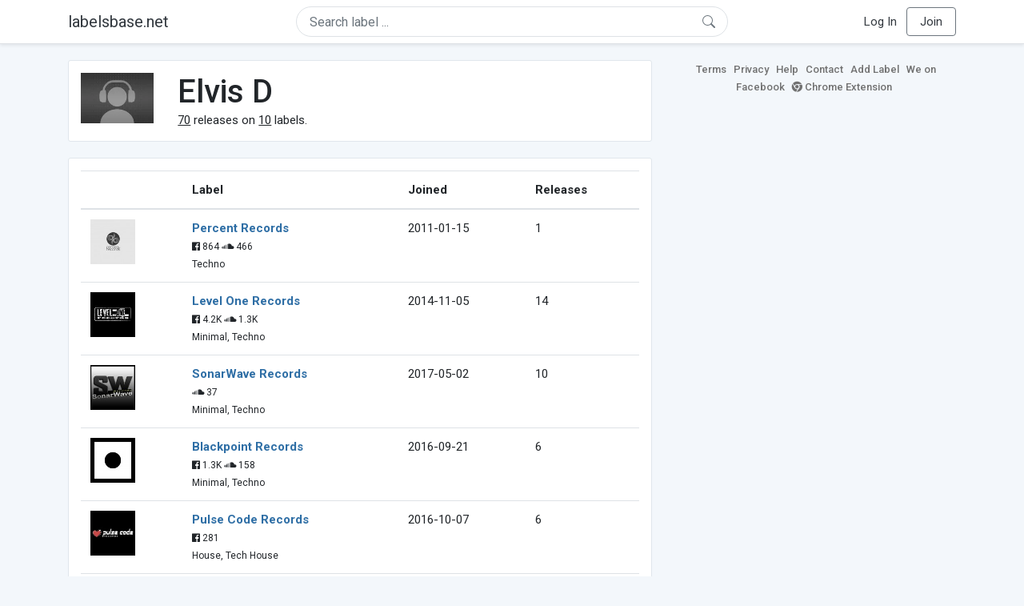

--- FILE ---
content_type: text/html; charset=UTF-8
request_url: https://labelsbase.net/artist/97884
body_size: 4693
content:
<!DOCTYPE html>
<html lang="en">
<head>
    <title>Elvis D</title>

    <meta http-equiv="Content-Type" content="text/html;charset=UTF-8">
    <meta name="viewport" content="width=device-width, initial-scale=1.0">
    <meta name="csrf-token" content="JVSBLM563g7piULE8wpy92lyJfKICrHqCjdw60q1">

    
    <link rel="stylesheet" href="https://stackpath.bootstrapcdn.com/bootstrap/4.5.0/css/bootstrap.min.css"
          integrity="sha384-9aIt2nRpC12Uk9gS9baDl411NQApFmC26EwAOH8WgZl5MYYxFfc+NcPb1dKGj7Sk" crossorigin="anonymous">
    <link rel="stylesheet" href="https://maxcdn.bootstrapcdn.com/font-awesome/4.7.0/css/font-awesome.min.css">
    <link rel="stylesheet"
          href="https://fonts.googleapis.com/css?family=Roboto:300,400,500,700&subset=cyrillic&display=swap">
    <link rel="stylesheet" href="/css/style.css?v=1602005775"/>

    <link rel="icon" type="image/png" href="/favicon-16.png" sizes="16x16">
    <link rel="icon" type="image/png" href="/favicon-32.png" sizes="32x32">
    <link rel="icon" type="image/png" href="/favicon-96.png" sizes="96x96">

    <style>[wire\:loading] {display: none;}[wire\:offline] {display: none;}[wire\:dirty]:not(textarea):not(input):not(select) {display: none;}</style>

    </head>
<body>

<div class="side_menu">
    <div class="close_menu pointer" onclick="$('.side_menu').toggleClass('side_menu_toggle')">×</div>

            <a href="https://labelsbase.net/login"><i class="fa fa-sign-in fa-fw"></i> Log In</a>
        <a href="https://labelsbase.net/join"><i class="fa fa-user-plus fa-fw"></i> Join</a>
    </div>

<div class="bg-white border-bottom shadow-sm p-2 fixed-top">
    <div class="container">
        <div class="row row-fluid">
            <div class="col-lg-3 col-2 my-auto" id="nav-brand">
                <a class="navbar-brand p-0 text-dark d-none d-lg-inline-block" href="/">
                    labelsbase.net
                </a>
                <a class="text-dark d-inline-block d-lg-none" href="/">
                    <i class="fa fa-home" style="font-size: 23px;"></i>
                </a>
            </div>
            <div class="col-lg-6 col-md-8 col-8 my-auto" id="nav-search">
                                    <div wire:initial-data="{&quot;id&quot;:&quot;qZGk2sgMunMnl3CSriiP&quot;,&quot;name&quot;:&quot;search-dropdown&quot;,&quot;redirectTo&quot;:false,&quot;locale&quot;:&quot;en&quot;,&quot;events&quot;:[],&quot;eventQueue&quot;:[],&quot;dispatchQueue&quot;:[],&quot;data&quot;:{&quot;q&quot;:null},&quot;children&quot;:[],&quot;checksum&quot;:&quot;ac70db9eb9afc7611c6408ce004109dd3e4141cb86a04d7ac723aa165a939af7&quot;}" wire:id="qZGk2sgMunMnl3CSriiP" class="position-relative">
    <form method="get" action="https://labelsbase.net">
        <div class="position-absolute"
             style="right: 1rem; top: 50%; width: 16px; height: 16px; transform: translateY(-50%);">

            <div class="">
                <div wire:loading.remove>
                    <svg width="16px" height="16px" style="vertical-align: baseline; fill: #6c757d;" viewBox="0 0 16 16"
                         xmlns="http://www.w3.org/2000/svg">
                        <path fill-rule="evenodd"
                              d="M10.442 10.442a1 1 0 0 1 1.415 0l3.85 3.85a1 1 0 0 1-1.414 1.415l-3.85-3.85a1 1 0 0 1 0-1.415z"/>
                        <path fill-rule="evenodd"
                              d="M6.5 12a5.5 5.5 0 1 0 0-11 5.5 5.5 0 0 0 0 11zM13 6.5a6.5 6.5 0 1 1-13 0 6.5 6.5 0 0 1 13 0z"/>
                    </svg>
                </div>
            </div>

            <div wire:loading>
                <div class="spinner-grow text-light" role="status"
                     style="vertical-align: unset; width: 16px; height: 16px;">
                </div>
            </div>

                    </div>

        <input class="form-control border px-3 rounded-pill "
               type="text"
               name="q"
               wire:model="q"
               value=""
               id="q"
               placeholder="Search label ..."
               autocomplete="off">

                                </form>
</div>                            </div>
            <div class="col-lg-3 col-2 my-auto text-right" id="nav-menu">
                <div class="text-dark d-inline-block d-lg-none bars-button pointer">☰</div>
                <div class="d-none d-lg-inline-block">
                                            <a class="text-dark" href="https://labelsbase.net/login">Log In</a>
                        <a class="text-dark ml-2 p-2 px-3 border border-secondary rounded" href="https://labelsbase.net/join">Join</a>
                                    </div>
            </div>
        </div>
    </div>
</div>

<div class="container">
        <div class="row row-fluid">
        <div class="col-md-8">
            <div class="block-content">
                <div class="row">
                    <div class="col-lg-2 col-md-2 col-sm-2 col-xs-3">
                        <img style="width: 100%;" src="https://geo-media.beatport.com/image_size/165x165/0dc61986-bccf-49d4-8fad-6b147ea8f327.jpg" alt="Elvis D">
                    </div>
                    <div class="col-lg-10 col-md-10 col-sm-10 col-xs-9">
                        <h1>Elvis D</h1>
                        <br>

                        <div>
                            <u>70</u> releases on <u>10</u> labels.
                        </div>
                    </div>
                </div>
            </div>

            <div class="block-content">
                <table class="table" style="margin-bottom: 0;">
                    <thead>
                    <tr>
                        <th></th>
                        <th>Label</th>
                        <th>Joined</th>
                        <th>Releases</th>
                    </tr>
                    </thead>
                    <tbody>
                                            <tr>
                            <td>
                                <img src="https://d1fuks2cnuq5t9.cloudfront.net/i/110x110/qrOdBZcrnRzHPRzEPJ9d2wV6skpBW17yCZ9h2W9d.jpg" alt="Percent Records" title="Percent Records" width="56" height="56">
                            </td>
                            <td>
                                <b><a href="https://labelsbase.net/percent-records">Percent Records</a></b>
                                                                <br>

                                                                    <small>
                                                                                    <i class="fa fa-facebook-official"></i> 864
                                        
                                                                                    <i class="fa fa-soundcloud"></i> 466
                                                                            </small>
                                    <br>
                                                                <small>Techno</small>
                            </td>
                            <td>2011-01-15</td>
                            <td>1</td>
                        </tr>
                                            <tr>
                            <td>
                                <img src="https://d1fuks2cnuq5t9.cloudfront.net/i/110x110/ZAUOtWhTrUJsi5ULEN5vBn0iTrsRHMmnXC9XcUUM.jpg" alt="Level One Records" title="Level One Records" width="56" height="56">
                            </td>
                            <td>
                                <b><a href="https://labelsbase.net/level-one-records">Level One Records</a></b>
                                                                <br>

                                                                    <small>
                                                                                    <i class="fa fa-facebook-official"></i> 4.2K
                                        
                                                                                    <i class="fa fa-soundcloud"></i> 1.3K
                                                                            </small>
                                    <br>
                                                                <small>Minimal, Techno</small>
                            </td>
                            <td>2014-11-05</td>
                            <td>14</td>
                        </tr>
                                            <tr>
                            <td>
                                <img src="https://d1fuks2cnuq5t9.cloudfront.net/i/110x110/E9WWZg7EjuyUFKbGxBIQKUAUxDawSg8nIRcJkzvT.jpg" alt="SonarWave Records" title="SonarWave Records" width="56" height="56">
                            </td>
                            <td>
                                <b><a href="https://labelsbase.net/sonarwave-records">SonarWave Records</a></b>
                                                                <br>

                                                                    <small>
                                        
                                                                                    <i class="fa fa-soundcloud"></i> 37
                                                                            </small>
                                    <br>
                                                                <small>Minimal, Techno</small>
                            </td>
                            <td>2017-05-02</td>
                            <td>10</td>
                        </tr>
                                            <tr>
                            <td>
                                <img src="https://d1fuks2cnuq5t9.cloudfront.net/i/110x110/ELWCe2FpVkUsJXNIFkYduP5o8APKefm0AM24VbU9.jpg" alt="Blackpoint Records" title="Blackpoint Records" width="56" height="56">
                            </td>
                            <td>
                                <b><a href="https://labelsbase.net/blackpoint-records">Blackpoint Records</a></b>
                                                                <br>

                                                                    <small>
                                                                                    <i class="fa fa-facebook-official"></i> 1.3K
                                        
                                                                                    <i class="fa fa-soundcloud"></i> 158
                                                                            </small>
                                    <br>
                                                                <small>Minimal, Techno</small>
                            </td>
                            <td>2016-09-21</td>
                            <td>6</td>
                        </tr>
                                            <tr>
                            <td>
                                <img src="https://d1fuks2cnuq5t9.cloudfront.net/i/110x110/77I1QFdprDfNUCWZm9to0ZaOjQfa7iPaN1K5yAfg.jpg" alt="Pulse Code Records" title="Pulse Code Records" width="56" height="56">
                            </td>
                            <td>
                                <b><a href="https://labelsbase.net/pulse-code-records">Pulse Code Records</a></b>
                                                                <br>

                                                                    <small>
                                                                                    <i class="fa fa-facebook-official"></i> 281
                                        
                                                                            </small>
                                    <br>
                                                                <small>House, Tech House</small>
                            </td>
                            <td>2016-10-07</td>
                            <td>6</td>
                        </tr>
                                            <tr>
                            <td>
                                <img src="https://d1fuks2cnuq5t9.cloudfront.net/i/110x110/vtxKq8um2bz5trPYqyV1s2uYLN7CSBDz0YQwa7Lv.jpg" alt="Noisy Darts Records" title="Noisy Darts Records" width="56" height="56">
                            </td>
                            <td>
                                <b><a href="https://labelsbase.net/noisy-darts-records">Noisy Darts Records</a></b>
                                                                <br>

                                                                    <small>
                                        
                                                                                    <i class="fa fa-soundcloud"></i> 352
                                                                            </small>
                                    <br>
                                                                <small>Minimal, Techno</small>
                            </td>
                            <td>2015-05-06</td>
                            <td>17</td>
                        </tr>
                                            <tr>
                            <td>
                                <img src="https://d1fuks2cnuq5t9.cloudfront.net/i/110x110/7uvtQ6bRlucSwOFS1erfuRy7MrO49tDYXPB2yLKJ.jpg" alt="FKJ Music Records" title="FKJ Music Records" width="56" height="56">
                            </td>
                            <td>
                                <b><a href="https://labelsbase.net/fkj-music-records">FKJ Music Records</a></b>
                                                                <br>

                                                                    <small>
                                                                                    <i class="fa fa-facebook-official"></i> 8.5K
                                        
                                                                                    <i class="fa fa-soundcloud"></i> 1.7K
                                                                            </small>
                                    <br>
                                                                <small>House, Electro House</small>
                            </td>
                            <td>2010-12-09</td>
                            <td>1</td>
                        </tr>
                                            <tr>
                            <td>
                                <img src="https://d1fuks2cnuq5t9.cloudfront.net/i/110x110/NiAxFM3EzitRIVhRnF8713ng6ow2L8wFmHRhDbzS.jpg" alt="Nextasy Music" title="Nextasy Music" width="56" height="56">
                            </td>
                            <td>
                                <b><a href="https://labelsbase.net/nextasy-music">Nextasy Music</a></b>
                                                                <br>

                                                                <small>Minimal, Techno</small>
                            </td>
                            <td>2015-12-23</td>
                            <td>9</td>
                        </tr>
                                            <tr>
                            <td>
                                <img src="https://d1fuks2cnuq5t9.cloudfront.net/i/110x110/SFkT7zvF2j7zsiSW9Wf8J7XYIHxdQHeqhUgdmARg.jpg" alt="Clorophilla Records" title="Clorophilla Records" width="56" height="56">
                            </td>
                            <td>
                                <b><a href="https://labelsbase.net/clorophilla-records">Clorophilla Records</a></b>
                                                                <br>

                                                                    <small>
                                                                                    <i class="fa fa-facebook-official"></i> 9.8K
                                        
                                                                                    <i class="fa fa-soundcloud"></i> 3.6K
                                                                            </small>
                                    <br>
                                                                <small>Minimal, Techno</small>
                            </td>
                            <td>2010-11-18</td>
                            <td>3</td>
                        </tr>
                                            <tr>
                            <td>
                                <img src="https://d1fuks2cnuq5t9.cloudfront.net/i/110x110/t3KuTtVPWDrO1l4Pr8VNQGkvmfNtzGlm776aRSJ5.jpg" alt="Color Groove" title="Color Groove" width="56" height="56">
                            </td>
                            <td>
                                <b><a href="https://labelsbase.net/color-groove">Color Groove</a></b>
                                                                <br>

                                                                <small>Minimal, Techno</small>
                            </td>
                            <td>2017-05-27</td>
                            <td>3</td>
                        </tr>
                                        </tbody>
                </table>
            </div>
        </div>

        <div class="col-md-4">
            <div class="sb-footer mb-4">
    <a href="https://labelsbase.net/terms">Terms</a>
    <a href="https://labelsbase.net/privacy">Privacy</a>
    <a href="https://labelsbase.net/faq">Help</a>
    <a href="https://labelsbase.net/contact">Contact</a>
    <a href="https://labelsbase.net/add">Add Label</a>
    <a href="https://www.facebook.com/labelsbase/" target="_blank">We on Facebook</a>
    <a href="https://chrome.google.com/webstore/detail/labelsbasebeatport/hmnnmkppfllhndkjcpdiobhlkpkanace" target="_blank"><i class="fa fa-chrome" aria-hidden="true"></i> Chrome Extension</a>
</div>        </div>
    </div>
</div>

<script src="https://code.jquery.com/jquery-3.5.1.min.js"
        integrity="sha256-9/aliU8dGd2tb6OSsuzixeV4y/faTqgFtohetphbbj0=" crossorigin="anonymous"></script>
<script src="https://cdn.jsdelivr.net/npm/popper.js@1.16.0/dist/umd/popper.min.js"
        integrity="sha384-Q6E9RHvbIyZFJoft+2mJbHaEWldlvI9IOYy5n3zV9zzTtmI3UksdQRVvoxMfooAo"
        crossorigin="anonymous"></script>
<script src="https://stackpath.bootstrapcdn.com/bootstrap/4.5.0/js/bootstrap.min.js"
        integrity="sha384-OgVRvuATP1z7JjHLkuOU7Xw704+h835Lr+6QL9UvYjZE3Ipu6Tp75j7Bh/kR0JKI"
        crossorigin="anonymous"></script>

    <!-- Google.Analytics counter -->
    <script>
        (function (i, s, o, g, r, a, m) {
            i['GoogleAnalyticsObject'] = r;
            i[r] = i[r] || function () {
                (i[r].q = i[r].q || []).push(arguments)
            }, i[r].l = 1 * new Date();
            a = s.createElement(o),
                m = s.getElementsByTagName(o)[0];
            a.async = 1;
            a.src = g;
            m.parentNode.insertBefore(a, m)
        })(window, document, 'script', '//www.google-analytics.com/analytics.js', 'ga');
        ga('create', 'UA-53654791-1', 'auto');
        ga('send', 'pageview');
    </script>

<script src="/livewire/livewire.js?id=d7d975b5d122717a1ee0" data-turbolinks-eval="false"></script><script data-turbolinks-eval="false">if (window.livewire) {console.warn('Livewire: It looks like Livewire\'s @livewireScripts JavaScript assets have already been loaded. Make sure you aren\'t loading them twice.')}window.livewire = new Livewire();window.livewire_app_url = '';window.livewire_token = 'JVSBLM563g7piULE8wpy92lyJfKICrHqCjdw60q1';/* Make Alpine wait until Livewire is finished rendering to do its thing. */window.deferLoadingAlpine = function (callback) {window.addEventListener('livewire:load', function () {callback();});};document.addEventListener("DOMContentLoaded", function () {window.livewire.start();});var firstTime = true;document.addEventListener("turbolinks:load", function() {/* We only want this handler to run AFTER the first load. */if(firstTime) {firstTime = false;return;}window.livewire.restart();});document.addEventListener("turbolinks:before-cache", function() {document.querySelectorAll('[wire\\:id]').forEach(function(el) {const component = el.__livewire;const dataObject = {data: component.data,events: component.events,children: component.children,checksum: component.checksum,locale: component.locale,name: component.name,errorBag: component.errorBag,redirectTo: component.redirectTo,};el.setAttribute('wire:initial-data', JSON.stringify(dataObject));});});</script>

<script>
    $('body').click(function () {
        $('.side_menu').removeClass('side_menu_toggle');
        $('#nav-brand, #nav-menu').removeClass('d-none d-md-block');
        $('#nav-search').removeClass('col-12');
    });

    $('.bars-button').click(function (e) {
        e.stopPropagation();
        $('.side_menu').toggleClass('side_menu_toggle');
    });

    $('#q')
        .focus(function (e) {
            e.stopPropagation();
            $('.side_menu').removeClass('side_menu_toggle');
            $('#nav-brand, #nav-menu').addClass('d-none d-md-block');
            $('#nav-search').addClass('col-12');
        })
        .click(function (e) {
            e.stopPropagation();
        });
</script>


</body>
</html>